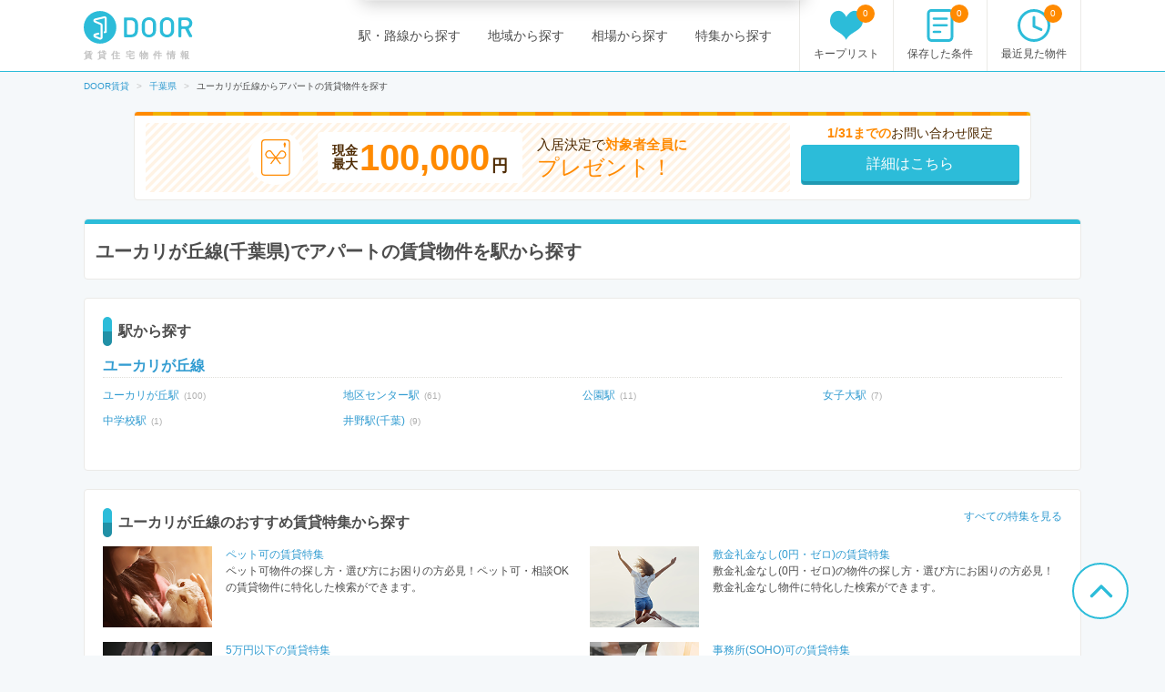

--- FILE ---
content_type: text/html; charset=utf-8
request_url: https://door.ac/specials/apartment/chiba/line-581/stations
body_size: 9444
content:
<!DOCTYPE html><html lang="ja"><head><!-- / dataLayers --><meta charset="UTF-8"><title>ユーカリが丘線(千葉県)でアパートの賃貸物件を駅から探す【DOOR賃貸】</title>
<meta name="description" content="【全物件お祝い金対象】「ユーカリが丘線(千葉県)でアパートの賃貸物件を駅から探す」のページ。「DOOR賃貸」は賃貸マンション、アパート、戸建賃貸など、賃貸物件に関する情報を多数掲載!!部屋探しならドア賃貸をチェック!!入居決定でお祝い金贈呈!!">
<meta name="keywords" content="賃貸,賃貸マンション,賃貸住宅,アパート,戸建賃貸,賃貸物件,不動産,door,door賃貸,賃貸情報,検索,お祝い金,部屋探し">
<link rel="canonical" href="https://door.ac/specials/apartment/chiba/line-581/stations">
<meta property="og:title" content="ユーカリが丘線(千葉県)でアパートの賃貸物件を駅から探す【DOOR賃貸】">
<meta property="og:type" content="article">
<meta property="og:url" content="https://door.ac/specials/apartment/chiba/line-581/stations">
<meta property="og:image" content="https://assets.door.ac/assets/common/facebook/door_icon-ecb1573d07bd059630dbd219bf593fad0aa41f0225768492cc78ee9658c6383b.png">
<meta property="og:content" content="【DOOR賃貸】賃貸(賃貸マンション・アパート・戸建賃貸)のお部屋探し">
<meta property="og:description" content="【全物件お祝い金対象】「ユーカリが丘線(千葉県)でアパートの賃貸物件を駅から探す」のページ。「DOOR賃貸」は賃貸マンション、アパート、戸建賃貸など、賃貸物件に関する情報を多数掲載!!部屋探しならドア賃貸をチェック!!入居決定でお祝い金贈呈!!">
<meta property="fb:app_id" content="4844825578915185">
<meta name="twitter:card" content="summary">
<meta name="twitter:site" content="@DOOR89159045">
<meta name="twitter:title" content="ユーカリが丘線(千葉県)でアパートの賃貸物件を駅から探す【DOOR賃貸】">
<meta name="twitter:description" content="【全物件お祝い金対象】「ユーカリが丘線(千葉県)でアパートの賃貸物件を駅から探す」のページ。「DOOR賃貸」は賃貸マンション、アパート、戸建賃貸など、賃貸物件に関する情報を多数掲載!!部屋探しならドア賃貸をチェック!!入居決定でお祝い金贈呈!!">
<meta name="twitter:image" content="https://assets.door.ac/assets/common/twitter/door-icon-2f2a3b57959b8d0f523cf352198446eb4e4ea0469b88aa552e8f1a208799a6cc.png"><!-- Google Optimize -->
<style>
  .async-hide { opacity: 0 !important }
</style>
<script>
  (function(a,s,y,n,c,h,i,d,e){s.className+=' '+y;h.start=1*new Date;h.end=i=function(){s.className=s.className.replace(RegExp(' ?'+y),'')};(a[n]=a[n]||[]).hide=h;setTimeout(function(){i();h.end=null},c);h.timeout=c;})(window,document.documentElement,'async-hide','dataLayer',4000,{'GTM-N4P7ZVN':true});
</script><script async="" src="https://www.googleoptimize.com/optimize.js?id=GTM-N4P7ZVN"></script><!-- End -- Google Optimize --><!-- Google Tag Manager -->
<script>
  (function(w,d,s,l,i){w[l]=w[l]||[];w[l].push({'gtm.start': new Date().getTime(),event:'gtm.js'});var f=d.getElementsByTagName(s)[0], j=d.createElement(s),dl=l!='dataLayer'?'&l='+l:'';j.async=true;j.src='https://www.googletagmanager.com/gtm.js?id='+i+dl;f.parentNode.insertBefore(j,f);})(window,document,'script','dataLayer','GTM-5BZX2VC');
</script>
<!-- End -- Google Tag Manager --><meta content="width=1160,maximum-scale=1.0" name="viewport"><link rel="stylesheet" media="screen" href="//assets.door.ac/assets/application_pc-8c7b0ee0b820ee76598217026a251a0680aa900f5173f4a5e536664373194b1e.css" /><!--  -->
<script>
  (function(w,d){
    w[d] = w[d] || {};
    w[d]['assetsUrl'] = w[d]['assetsUrl'] || {};
    w[d]['assetsUrl']['pc/buildings/map/icon_marker_bukken.svg']      = '//assets.door.ac/assets/pc/buildings/map/icon_marker_bukken-cf065b0273f0d4ca261f596d32ad50fc91f24d2ca52e1df7c1d64cc321c05b0b.svg';
    w[d]['assetsUrl']['pc/buildings/map/icon_destination.svg']        = '//assets.door.ac/assets/pc/buildings/map/icon_destination-4f7d5cd0f94aed51617f7bcdb5534430fad9fdde9030e87b0fe56f548e8d5f7b.svg';
    w[d]['assetsUrl']['pc/buildings/map/icon_marker_supermarket.svg'] = '//assets.door.ac/assets/pc/buildings/map/icon_marker_supermarket-1a2b5da4404b2c6363ee8507ba360c2b3020c44e21209d34eb74631130b8f833.svg';
    w[d]['assetsUrl']['pc/buildings/map/icon_marker_bank.svg']        = '//assets.door.ac/assets/pc/buildings/map/icon_marker_bank-4977165690b7da5ecb05ae31c30f18bb869783dedb19f3a1f279862de5fcc006.svg';
    w[d]['assetsUrl']['pc/buildings/map/icon_marker_convenience.svg'] = '//assets.door.ac/assets/pc/buildings/map/icon_marker_convenience-3f0afba9fa6915d4a423fdc4f52f14a1aafd85f8a07cfe4c2317feeebd6829b4.svg';
    w[d]['assetsUrl']['pc/buildings/map/icon_marker_police.svg']      = '//assets.door.ac/assets/pc/buildings/map/icon_marker_police-3dca6906dff70a9813b54a2852ce3e9e8d8888e98a345ab05548e07ea93f0a59.svg';
    w[d]['assetsUrl']['pc/buildings/map/icon_marker_school.svg']      = '//assets.door.ac/assets/pc/buildings/map/icon_marker_school-ae1daceeef3531fbeddd36962d8e3fe0dd7d3614f15dcc7f4b1d947c5ce0c82c.svg';
    w[d]['assetsUrl']['pc/buildings/map/icon_marker_restaurant.svg']  = '//assets.door.ac/assets/pc/buildings/map/icon_marker_restaurant-a9b2edd50b245e72aa382c3f53504cd5c8ad040fcd156d05e422d5f8b13c15eb.svg';
    w[d]['assetsUrl']['pc/buildings/map/icon_marker_hospital.svg']    = '//assets.door.ac/assets/pc/buildings/map/icon_marker_hospital-8cafe0c3522c94378c0f808deac1603f22b6c0391c3fb14d67cd2fabafdf0a1d.svg';
    w[d]['assetsUrl']['pc/stores/map/door_icon.png']                  = '//assets.door.ac/assets/pc/stores/map/door_icon-1b7189cdaf49a2e9b0d13edbc222dae41c5921070ac38544d86d9fbe53dd7057.png';
    w[d]['assetsUrl']['pc/maps/ajax-loader2.gif']                     = '//assets.door.ac/assets/pc/maps/ajax-loader2-5fddbab5bece4978c519471871eb5abd7a6bcc200746310dee96a4247da2c0b9.gif';
    w[d]['assetsUrl']['pc/maps/door_icon.png']                        = '//assets.door.ac/assets/pc/maps/door_icon-1b7189cdaf49a2e9b0d13edbc222dae41c5921070ac38544d86d9fbe53dd7057.png';
    w[d]['assetsUrl']['pc/maps/door_icon_on.png']                     = '//assets.door.ac/assets/pc/maps/door_icon_on-4da8d8fe6cdc8ca10c6267a18bc0a9a55e01b374bbd0d713089331876bf774e7.png';
    w[d]['assetsUrl']['smartphone/buildings/map/icon_marker_bukken.svg']      = '//assets.door.ac/assets/pc/buildings/map/icon_marker_bukken-cf065b0273f0d4ca261f596d32ad50fc91f24d2ca52e1df7c1d64cc321c05b0b.svg';
    w[d]['assetsUrl']['smartphone/buildings/map/icon_destination.svg']        = '//assets.door.ac/assets/pc/buildings/map/icon_destination-4f7d5cd0f94aed51617f7bcdb5534430fad9fdde9030e87b0fe56f548e8d5f7b.svg';
    w[d]['assetsUrl']['smartphone/buildings/map/icon_marker_supermarket.svg'] = '//assets.door.ac/assets/pc/buildings/map/icon_marker_supermarket-1a2b5da4404b2c6363ee8507ba360c2b3020c44e21209d34eb74631130b8f833.svg';
    w[d]['assetsUrl']['smartphone/buildings/map/icon_marker_bank.svg']        = '//assets.door.ac/assets/pc/buildings/map/icon_marker_bank-4977165690b7da5ecb05ae31c30f18bb869783dedb19f3a1f279862de5fcc006.svg';
    w[d]['assetsUrl']['smartphone/buildings/map/icon_marker_convenience.svg'] = '//assets.door.ac/assets/pc/buildings/map/icon_marker_convenience-3f0afba9fa6915d4a423fdc4f52f14a1aafd85f8a07cfe4c2317feeebd6829b4.svg';
    w[d]['assetsUrl']['smartphone/buildings/map/icon_marker_police.svg']      = '//assets.door.ac/assets/pc/buildings/map/icon_marker_police-3dca6906dff70a9813b54a2852ce3e9e8d8888e98a345ab05548e07ea93f0a59.svg';
    w[d]['assetsUrl']['smartphone/buildings/map/icon_marker_school.svg']      = '//assets.door.ac/assets/pc/buildings/map/icon_marker_school-ae1daceeef3531fbeddd36962d8e3fe0dd7d3614f15dcc7f4b1d947c5ce0c82c.svg';
    w[d]['assetsUrl']['smartphone/buildings/map/icon_marker_restaurant.svg']  = '//assets.door.ac/assets/pc/buildings/map/icon_marker_restaurant-a9b2edd50b245e72aa382c3f53504cd5c8ad040fcd156d05e422d5f8b13c15eb.svg';
    w[d]['assetsUrl']['smartphone/buildings/map/icon_marker_hospital.svg']    = '//assets.door.ac/assets/pc/buildings/map/icon_marker_hospital-8cafe0c3522c94378c0f808deac1603f22b6c0391c3fb14d67cd2fabafdf0a1d.svg';
    w[d]['assetsUrl']['smartphone/buildings/map/ajax-loader2.gif']            = '//assets.door.ac/assets/pc/maps/ajax-loader2-5fddbab5bece4978c519471871eb5abd7a6bcc200746310dee96a4247da2c0b9.gif';
    w[d]['assetsUrl']['smartphone/buildings/map/door_icon.png']               = '//assets.door.ac/assets/pc/maps/door_icon-1b7189cdaf49a2e9b0d13edbc222dae41c5921070ac38544d86d9fbe53dd7057.png';
    w[d]['assetsUrl']['smartphone/buildings/map/door_icon_on.png']            = '//assets.door.ac/assets/pc/maps/door_icon_on-4da8d8fe6cdc8ca10c6267a18bc0a9a55e01b374bbd0d713089331876bf774e7.png';
    w[d]['gkey'] = 'AIzaSyAA7dKFwWLQCdfzkBkQfZB-7aIdjlsgOkk';
    w[d]['fcmVapidKey'] = 'BA7VA-JYnmxCAgJPlY9F-l31q3XQNkKpSIgPd2GD5S7jsq0zo1Fxg2yvH8TdjWIzLZDIfmQ9MzJvJnWoGGDZXtU';
  }(window,'_door'));
</script><script src="//assets.door.ac/assets/application_pc-0a4473d05ae55212e0c3b9d57fc390cd1f88dc8c585d3c569c65b2212115c823.js" charset="UTF-8"></script><!-- Start Visual Website Optimizer Asynchronous Code -->
<script>
  var _vwo_code=(function(){
  var account_id=230234,
  settings_tolerance=2000,
  library_tolerance=2500,
  use_existing_jquery=false,
  // DO NOT EDIT BELOW THIS LINE
  f=false,d=document;return{use_existing_jquery:function(){return use_existing_jquery;},library_tolerance:function(){return library_tolerance;},finish:function(){if(!f){f=true;var a=d.getElementById('_vis_opt_path_hides');if(a)a.parentNode.removeChild(a);}},finished:function(){return f;},load:function(a){var b=d.createElement('script');b.src=a;b.type='text/javascript';b.innerText;b.onerror=function(){_vwo_code.finish();};d.getElementsByTagName('head')[0].appendChild(b);},init:function(){settings_timer=setTimeout('_vwo_code.finish()',settings_tolerance);var a=d.createElement('style'),b='body{opacity:0 !important;filter:alpha(opacity=0) !important;background:none !important;}',h=d.getElementsByTagName('head')[0];a.setAttribute('id','_vis_opt_path_hides');a.setAttribute('type','text/css');if(a.styleSheet)a.styleSheet.cssText=b;else a.appendChild(d.createTextNode(b));h.appendChild(a);this.load('//dev.visualwebsiteoptimizer.com/j.php?a='+account_id+'&u='+encodeURIComponent(d.URL)+'&r='+Math.random());return settings_timer;}};}());_vwo_settings_timer=_vwo_code.init();
</script>
<!-- End Visual Website Optimizer Asynchronous Code --><link href="/manifest.json" rel="manifest"></head><body class="regions-stations" id="regions"><div id="container"><!-- Google Tag Manager --><noscript><iframe height="0" src="https://www.googletagmanager.com/ns.html?id=GTM-5BZX2VC" style="display:none;visibility:hidden" width="0"></iframe></noscript><!-- End -- Google Tag Manager --><!-- Firebase Init -->
<script src="https://www.gstatic.com/firebasejs/8.2.6/firebase-app.js"></script>
<script src="https://www.gstatic.com/firebasejs/8.2.6/firebase-messaging.js"></script>
<script src="https://cdn.jsdelivr.net/npm/js-cookie@2/src/js.cookie.min.js"></script>
<script>
  const firebaseConfig = {
    apiKey: 'AIzaSyAuqkUrKIfmlWrDCcx-dv07RMDnaaCDsOk',
    authDomain: 'my-project-1529560475257.firebaseapp.com',
    databaseURL: 'https://my-project-1529560475257.firebaseio.com',
    projectId: 'my-project-1529560475257',
    storageBucket: '',
    messagingSenderId: '845100107092',
    appId: '1:845100107092:web:b161c7256d218d35a074c1'
  };
  firebase.initializeApp(firebaseConfig);
</script><header id="site-header"><div class="site-header-primary"><div class="site-logo_wrap"><a href="https://door.ac"><img width="120" height="40" alt="DOOR賃貸" src="//assets.door.ac/assets/common/door_logo-4adfa16390c617000328008410f763356a5c7c340541b59ce6e75540338f8235.svg" /></a><p class="site-name">賃貸住宅物件情報</p></div><div class="global-nav"><ul class="global-nav__primary"><li><a href="/line">駅・路線から探す</a></li><li><a href="/area">地域から探す</a></li><li><a href="/soba">相場から探す</a></li><li><a href="/specials">特集から探す</a></li></ul><ul class="global-nav__secondary"><li><a href="/chintai/favorites"><span class="global-nav__secondary__badge js-favorite-counter">0</span><span class="icon-with-text icon-with-text--vertical"><i class="icon-favorite"></i><span class="icon-text">キープリスト</span></span></a></li><li><a href="/search-conditions"><span class="global-nav__secondary__badge js-condition-counter">0</span><span class="icon-with-text icon-with-text--vertical"><i class="icon-condition"></i><span class="icon-text">保存した条件</span></span></a></li><li><a href="/histories"><span class="global-nav__secondary__badge js-history-counter">0</span><span class="icon-with-text icon-with-text--vertical"><i class="icon-history"></i><span class="icon-text">最近見た物件</span></span></a></li></ul></div></div></header><ol class="breadcrumbs" itemscope itemtype="http://schema.org/BreadcrumbList"><li itemscope="itemscope" itemprop="itemListElement" itemtype="http://schema.org/ListItem"><a itemprop="item" href="https://door.ac/"><span itemprop="name">DOOR賃貸</span></a><meta itemprop="position" content="1"></meta></li><li itemscope="itemscope" itemprop="itemListElement" itemtype="http://schema.org/ListItem"><a itemprop="item" href="https://door.ac/chiba"><span itemprop="name">千葉県</span></a><meta itemprop="position" content="2"></meta></li><li itemscope="itemscope" itemprop="itemListElement" class="current" itemtype="http://schema.org/ListItem"><span itemprop="name">ユーカリが丘線からアパートの賃貸物件を探す</span><meta itemprop="position" content="3"></meta></li></ol><div class="content-row"><div style="margin-bottom: 20px; text-align: center;"><a class="bnr-iwaikin-960x100" href="/info/iwaikin"><div class="bnr-iwaikin-960x100__price-wrap"><div class="bnr-iwaikin-960x100__img"><img src="//assets.door.ac/assets/common/iwaikin/iwaikin-img-d1b90cdef48b5f5213cba5dc4ecda390a591601349b191466825210e515e5139.svg" /></div><p class="bnr-iwaikin-960x100__price"><span class="bnr-iwaikin-960x100__max-text">現金<br>最大</span><strong class="bnr-iwaikin-960x100__max">100,000</strong><span class="bnr-iwaikin-960x100__yen">円</span></p><p class="bnr-iwaikin-960x100__all">入居決定で<strong>対象者全員に</strong><br><span class="bnr-iwaikin-960x100__present">プレゼント！</span></p></div><div class="bnr-iwaikin-960x100__button-wrap"><p class="bnr-iwaikin-960x100__period"><strong>1/31までの</strong>お問い合わせ限定</p><p class="bnr-iwaikin-960x100__button btn-primary">詳細はこちら</p></div></a></div><article id="content-body-fluid"><div class="heading-box"><div class="heading-box__head"><h1 class="heading-1">ユーカリが丘線(千葉県)でアパートの賃貸物件を駅から探す</h1></div></div><form><div class="section-box"><section id="regions-items"><section><h2 class="heading-2">駅から探す</h2><section><h3 class="heading-3"><a rel="nofollow" href="/specials/apartment/chiba/line-581/list">ユーカリが丘線</a></h3><ul class="guide-list"><li><a rel="nofollow" href="/specials/apartment/chiba/station-5472/list">ユーカリが丘駅</a><span class="bukken-num">(100)</span></li><li><a rel="nofollow" href="/specials/apartment/chiba/station-7816/list">地区センター駅</a><span class="bukken-num">(61)</span></li><li><a rel="nofollow" href="/specials/apartment/chiba/station-7817/list">公園駅</a><span class="bukken-num">(11)</span></li><li><a rel="nofollow" href="/specials/apartment/chiba/station-7818/list">女子大駅</a><span class="bukken-num">(7)</span></li><li><a rel="nofollow" href="/specials/apartment/chiba/station-7819/list">中学校駅</a><span class="bukken-num">(1)</span></li><li><a rel="nofollow" href="/specials/apartment/chiba/station-7820/list">井野駅(千葉)</a><span class="bukken-num">(9)</span></li></ul></section></section></section></div></form></article><div class="section-box"><section><div class="heading-with"><div class="heading-with__item"><a href="/specials">すべての特集を見る</a></div><h2 class="heading-2">ユーカリが丘線のおすすめ賃貸特集から探す</h2></div><div class="no_side_related-specials"><div class="no_side_related-specials__item"><div class="col2-fluid"><div class="col-sub"><img src="//assets.door.ac/assets/pc/img_special_key_feature7-efdb649f3adb5add27c82fa462f0e27cadf85f73afdee00c4ee9b9a25fb21081.png" /></div><div class="col-main"><a href="/specials/feature7/chiba/line-581/list">ペット可の賃貸特集</a><br>ペット可物件の探し方・選び方にお困りの方必見！ペット可・相談OKの賃貸物件に特化した検索ができます。</div></div></div><div class="no_side_related-specials__item"><div class="col2-fluid"><div class="col-sub"><img src="//assets.door.ac/assets/pc/img_special_key_nokeymoney_nodeposit-9c8e9b8506ca9ee977d9b13b2a9b7543d1fabf8f836817ef9b0f580b6739744d.png" /></div><div class="col-main"><a href="/specials/nokeymoney_nodeposit/chiba/line-581/list">敷金礼金なし(0円・ゼロ)の賃貸特集</a><br>敷金礼金なし(0円・ゼロ)の物件の探し方・選び方にお困りの方必見！敷金礼金なし物件に特化した検索ができます。</div></div></div><div class="no_side_related-specials__item"><div class="col2-fluid"><div class="col-sub"><img src="//assets.door.ac/assets/pc/img_special_key_rent0-50-d9a73720eb62402ecb0d06cf2b3f350ee1e1770fb082d45bfb0687065972bc14.png" /></div><div class="col-main"><a href="/specials/rent0-50/chiba/line-581/list">5万円以下の賃貸特集</a><br>管理費込みで5万円以下の物件の探し方・選び方にお困りの方必見！5万円以下の物件に特化した検索ができます。</div></div></div><div class="no_side_related-specials__item"><div class="col2-fluid"><div class="col-sub"><img src="//assets.door.ac/assets/pc/img_special_key_feature12-1a1e9bb3c70cd7f83f09d10ead42a4123213c8e1b3b0956c61b4c4c80b423d71.png" /></div><div class="col-main"><a href="/specials/feature12/chiba/line-581/list">事務所(SOHO)可の賃貸特集</a><br>事務所(SOHO)可の物件の探し方・選び方にお困りの方必見！オフィスとしても使える賃貸物件に特化した検索ができます。</div></div></div><div class="no_side_related-specials__item"><div class="col2-fluid"><div class="col-sub"><img src="//assets.door.ac/assets/pc/img_special_key_feature63-32293375a595e30c1921bb76b75a7fd4671812eb0a3e9867dd63df14eaa21314.png" /></div><div class="col-main"><a href="/specials/feature63/chiba/line-581/list">新築・築浅の賃貸特集</a><br>新築・築浅の物件の探し方・選び方にお困りの方必見！新築・築浅物件に特化した検索ができます。</div></div></div><div class="no_side_related-specials__item"><div class="col2-fluid"><div class="col-sub"><img src="//assets.door.ac/assets/pc/img_special_key_feature10-1a46674221e8dd1759f0e579e5d5428d91e9ec4ad7824baf7fc5e4ddac84f2c5.png" /></div><div class="col-main"><a href="/specials/feature10/chiba/line-581/list">保証人不要の賃貸特集</a><br>保証人不要物件の探し方・選び方にお困りの方必見！保証人不要・連帯保証人なしの物件に特化した検索ができます。</div></div></div><div class="no_side_related-specials__item"><div class="col2-fluid"><div class="col-sub"><img src="//assets.door.ac/assets/pc/img_special_key_feature14-1ecfe3209c36b3dd1d85fa8c830a33f2a952e2afe0d105f6686b065b366e5e39.png" /></div><div class="col-main"><a href="/specials/feature14/chiba/line-581/list">デザイナーズの賃貸特集</a><br>デザイナーズマンションの探し方・選び方にお困りの方必見！デザイナーズ物件に特化した検索ができます。</div></div></div><div class="no_side_related-specials__item"><div class="col2-fluid"><div class="col-sub"><img src="//assets.door.ac/assets/pc/img_special_key_feature62-bb4e1fb27f97bdc5053ca0d2098dd286c2aaac06c767fe6143f3800c1b600f17.png" /></div><div class="col-main"><a href="/specials/feature62/chiba/line-581/list">家具家電付きの賃貸特集</a><br>家具家電付き賃貸の探し方・選び方にお困りの方必見！家具家電付き物件に特化した検索ができます｡</div></div></div><div class="no_side_related-specials__item"><div class="col2-fluid"><div class="col-sub"><img src="//assets.door.ac/assets/pc/img_special_key_feature11-1948d1ab4bccaf869b5f5d09594c70ca406b5f593327112df28a4b786aaa6f40.png" /></div><div class="col-main"><a href="/specials/feature11/chiba/line-581/list">防音・楽器可の賃貸特集</a><br>防音・楽器可物件の探し方・選び方にお困りの方必見！防音設備のある楽器演奏が可能な賃貸物件に特化した検索ができます。</div></div></div><div class="no_side_related-specials__item"><div class="col2-fluid"><div class="col-sub"><img src="//assets.door.ac/assets/pc/img_special_key_feature54-eb7f19b69b75664eb231710afd595fb7b4ad5d035dbdecd8eb76f5a09f5c14ed.png" /></div><div class="col-main"><a href="/specials/feature54/chiba/line-581/list">オール電化の賃貸特集</a><br>オール電化の物件の探し方・選び方にお困りの方必見！オール電化物件に特化した検索ができます。</div></div></div><div class="no_side_related-specials__item"><div class="col2-fluid"><div class="col-sub"><img src="//assets.door.ac/assets/pc/img_special_key_feature20-01baa7d73e10eac7a3e7473e146bac0340a359e373ffab0e018d79286a7cf485.png" /></div><div class="col-main"><a href="/specials/feature20/chiba/line-581/list">カウンターキッチンの賃貸特集</a><br>カウンターキッチンの物件の探し方・選び方にお困りの方必見！カウンターキッチンの物件に特化した検索ができます。</div></div></div><div class="no_side_related-specials__item"><div class="col2-fluid"><div class="col-sub"><img src="//assets.door.ac/assets/pc/img_special_key_feature58-2ce72c7eeda5d75f09528e6fd9ee9239746b324fadea7f7ea09aaf7b372aaef4.png" /></div><div class="col-main"><a href="/specials/feature58/chiba/line-581/list">ロフト付きの賃貸特集</a><br>ロフト付きの物件の探し方・選び方にお困りの方必見！ロフト付きの物件に特化した検索ができます。</div></div></div><div class="no_side_related-specials__item"><div class="col2-fluid"><div class="col-sub"><img src="//assets.door.ac/assets/pc/img_special_key_feature60-67cc9a185a65c5bb7f31537218a95a14a9b0848a49695d6bf2e0a5fc818a27a1.png" /></div><div class="col-main"><a href="/specials/feature60/chiba/line-581/list">フリーレントの賃貸特集</a><br>フリーレントの物件の探し方・選び方にお困りの方必見！フリーレントの物件に特化した検索ができます。</div></div></div><div class="no_side_related-specials__item"><div class="col2-fluid"><div class="col-sub"><img src="//assets.door.ac/assets/pc/img_special_key_feature6-785dfad84eabad3efa30088b7509b08a302d727fb40c3dfd49d0f403924421c3.png" /></div><div class="col-main"><a href="/specials/feature6/chiba/line-581/list">タワーマンションの賃貸特集</a><br>タワーマンション,タワーマンションの探し方・選び方にお困りの方必見！タワーマンションの物件に特化した検索ができます。</div></div></div></div></section></div></div><div id="push-container"><div id="push-dialog"><div id="normal-popover"><div class="popover-body"><div class="popover-body-icon"><img alt="賃貸物件・中古不動産住宅情報のDOOR不動産" height="60" src="/img/common/push-notification-icon.jpg" width="60"></div><div class="popover-body-message"><b>【豊富な新着物件情報】</b>でお部屋探しをサポート！<div style="font-size: 0.8em; color: #999; margin: 0.5em 0 0 1em;">掘り出し物の物件は早いもの勝ち。理想のお部屋を見逃さないために、おススメです。</div></div><div class="clearfix"></div></div><div class="popover-footer"><button id="push-allow-button">受け取る</button><button id="push-cancel-button">受け取らない</button><div class="clearfix"></div></div></div></div></div><footer id="site-footer"><div class="site-footer-primary"><div class="site-footer-primary__inner"><div class="site-footer-about"><div class="site-logo"><img width="180" height="73" alt="DOOR賃貸" src="//assets.door.ac/assets/common/door_logo_white-89110a312b9b6cfba0bcda8139b9a97bcf4c754afa558a10edfa2b1a9391beca.svg" /></div><div class="site-footer-description"><div><h2>賃貸探しはDOOR賃貸で</h2><p>DOOR賃貸は賃貸マンション・アパート物件等に特化した不動産情報検索サイトです。<br>賃貸マンション・アパートなどを、ご希望の条件に合わせて、エリア（地域）や沿線（路線）、地図、家賃、こだわり条件など、さまざまな方法で検索することができます。<br>敷金・礼金なし、デザイナーズ、家具家電付き、ペット可、事務所可といった人気の条件の賃貸物件も掲載中!!<br>多数の賃貸物件の中から、あなたにぴったりのお部屋を見つけてください。</p></div></div></div><div class="site-footer-banner"><a class="bnr-iwaikin-960x100" href="/info/iwaikin"><div class="bnr-iwaikin-960x100__price-wrap"><div class="bnr-iwaikin-960x100__img"><img src="//assets.door.ac/assets/common/iwaikin/iwaikin-img-d1b90cdef48b5f5213cba5dc4ecda390a591601349b191466825210e515e5139.svg" /></div><p class="bnr-iwaikin-960x100__price"><span class="bnr-iwaikin-960x100__max-text">現金<br>最大</span><strong class="bnr-iwaikin-960x100__max">100,000</strong><span class="bnr-iwaikin-960x100__yen">円</span></p><p class="bnr-iwaikin-960x100__all">入居決定で<strong>対象者全員に</strong><br><span class="bnr-iwaikin-960x100__present">プレゼント！</span></p></div><div class="bnr-iwaikin-960x100__button-wrap"><p class="bnr-iwaikin-960x100__period"><strong>1/31までの</strong>お問い合わせ限定</p><p class="bnr-iwaikin-960x100__button btn-primary">詳細はこちら</p></div></a></div><div class="site-footer-guide"><h2>全国の賃貸情報</h2><div class="site-footer-guide-row"><div class="site-footer-guide-row--col"><div class="site-footer-guide-box"><h3>都道府県 賃貸エリア情報</h3><ul class="site-footer-guide-area-list"><li><strong>北海道・東北</strong><ul class="site-footer-guide-list"><li><a href="/hokkaido">北海道</a></li><li><a href="/aomori">青森県</a></li><li><a href="/iwate">岩手県</a></li><li><a href="/miyagi">宮城県</a></li><li><a href="/akita">秋田県</a></li><li><a href="/yamagata">山形県</a></li><li><a href="/fukushima">福島県</a></li></ul></li><li><strong>関東</strong><ul class="site-footer-guide-list"><li><a href="/tokyo">東京都</a></li><li><a href="/kanagawa">神奈川県</a></li><li><a href="/saitama">埼玉県</a></li><li><a href="/chiba">千葉県</a></li><li><a href="/ibaraki">茨城県</a></li><li><a href="/tochigi">栃木県</a></li><li><a href="/gunma">群馬県</a></li></ul></li><li><strong>甲信越・北陸</strong><ul class="site-footer-guide-list"><li><a href="/yamanashi">山梨県</a></li><li><a href="/niigata">新潟県</a></li><li><a href="/nagano">長野県</a></li><li><a href="/toyama">富山県</a></li><li><a href="/ishikawa">石川県</a></li><li><a href="/fukui">福井県</a></li></ul></li><li><strong>東海</strong><ul class="site-footer-guide-list"><li><a href="/aichi">愛知県</a></li><li><a href="/gifu">岐阜県</a></li><li><a href="/shizuoka">静岡県</a></li><li><a href="/mie">三重県</a></li></ul></li><li><strong>関西</strong><ul class="site-footer-guide-list"><li><a href="/osaka">大阪府</a></li><li><a href="/hyogo">兵庫県</a></li><li><a href="/kyoto">京都府</a></li><li><a href="/shiga">滋賀県</a></li><li><a href="/nara">奈良県</a></li><li><a href="/wakayama">和歌山県</a></li></ul></li><li><strong>中国・四国</strong><ul class="site-footer-guide-list"><li><a href="/tottori">鳥取県</a></li><li><a href="/shimane">島根県</a></li><li><a href="/okayama">岡山県</a></li><li><a href="/hiroshima">広島県</a></li><li><a href="/yamaguchi">山口県</a></li><li><a href="/tokushima">徳島県</a></li><li><a href="/kagawa">香川県</a></li><li><a href="/ehime">愛媛県</a></li><li><a href="/kochi">高知県</a></li></ul></li><li><strong>九州・沖縄</strong><ul class="site-footer-guide-list"><li><a href="/fukuoka">福岡県</a></li><li><a href="/saga">佐賀県</a></li><li><a href="/nagasaki">長崎県</a></li><li><a href="/kumamoto">熊本県</a></li><li><a href="/oita">大分県</a></li><li><a href="/miyazaki">宮崎県</a></li><li><a href="/kagoshima">鹿児島県</a></li><li><a href="/okinawa">沖縄県</a></li></ul></li></ul></div></div><div class="site-footer-guide-row--col"><div class="site-footer-guide-box"><h3>政令指定都市 賃貸エリア情報</h3><ul class="site-footer-guide-list"><li><a href="/hokkaido/mcity-1">札幌市</a></li><li><a href="/miyagi/mcity-2">仙台市</a></li><li><a href="/saitama/mcity-3">さいたま市</a></li><li><a href="/chiba/mcity-4">千葉市</a></li><li><a href="/kanagawa/mcity-5">横浜市</a></li><li><a href="/kanagawa/mcity-6">川崎市</a></li><li><a href="/niigata/mcity-7">新潟市</a></li><li><a href="/shizuoka/mcity-8">静岡市</a></li><li><a href="/shizuoka/mcity-9">浜松市</a></li><li><a href="/aichi/mcity-10">名古屋市</a></li><li><a href="/kyoto/mcity-11">京都市</a></li><li><a href="/osaka/mcity-12">大阪市</a></li><li><a href="/osaka/mcity-13">堺市</a></li><li><a href="/hyogo/mcity-14">神戸市</a></li><li><a href="/okayama/mcity-15">岡山市</a></li><li><a href="/hiroshima/mcity-16">広島市</a></li><li><a href="/fukuoka/mcity-17">北九州市</a></li><li><a href="/fukuoka/mcity-18">福岡市</a></li><li><a href="/kanagawa/mcity-20">相模原市</a></li><li><a href="/kumamoto/mcity-21">熊本市</a></li></ul></div></div></div></div><div class="site-footer-section-border site-footer-anchors"><h2>賃貸情報特集</h2><ul class="site-footer-anchors-link-list"><li><a href="/specials/feature7">ペット可</a></li><li><a href="/specials/nokeymoney_nodeposit">敷金礼金なし(0円・ゼロ)</a></li><li><a href="/specials/rent0-50">5万円以下</a></li><li><a href="/specials/feature12">事務所(SOHO)可</a></li><li><a href="/specials/feature63">新築・築浅</a></li><li><a href="/specials/feature10">保証人不要</a></li><li><a href="/specials/feature14">デザイナーズ</a></li><li><a href="/specials/feature62">家具家電付き</a></li><li><a href="/specials/feature11">防音・楽器可</a></li><li><a href="/specials/feature54">オール電化</a></li><li><a href="/specials/feature20">カウンターキッチン</a></li><li><a href="/specials/feature58">ロフト付き</a></li><li><a href="/specials/feature60">フリーレント</a></li><li><a href="/specials/feature6">タワーマンション</a></li></ul></div><div class="site-footer-section-border site-footer-anchors"><h2>不動産・住宅サイトDOOR不動産</h2><ul class="site-footer-anchors-link-list"><li><a href="/specials/mansion">賃貸マンション</a></li><li><a href="/specials/apartment">アパート</a></li><li><a href="/specials/kodate">賃貸一戸建て</a></li><li><a href="https://satei.door.ac">不動産売却・査定</a></li><li><a href="/hz_moving_estimates">引越し一括見積もり</a></li></ul></div></div></div><div class="site-footer-secondary"><div class="site-footer-secondary__inner"><small>Copyright © CareerIndex Inc. All Rights Reserved.</small><ul><li><a href="https://careerindex.co.jp/company">運営会社</a></li><li><a href="/info/terms">利用規約</a></li><li><a href="https://careerindex.co.jp/declaration">個人情報保護方針</a></li><li><a href="/info/ask">問い合わせ・違反物件の申請</a></li><li><a href="/info/corp">賃貸・不動産の広告掲載のご案内</a></li><li><a href="/info/sitemap">サイトマップ</a></li></ul></div></div></footer><p class="site-pagetop js-pagetop"><a href="#container"><img width="62" height="62" alt="PAGE TOP" src="//assets.door.ac/assets/pc/icon_pagetop-05639305d6ebc1eebd1451356a95d89a94197eae1fd5db83b27ad1f82bc0c1f3.svg" /></a></p></div></body></html>